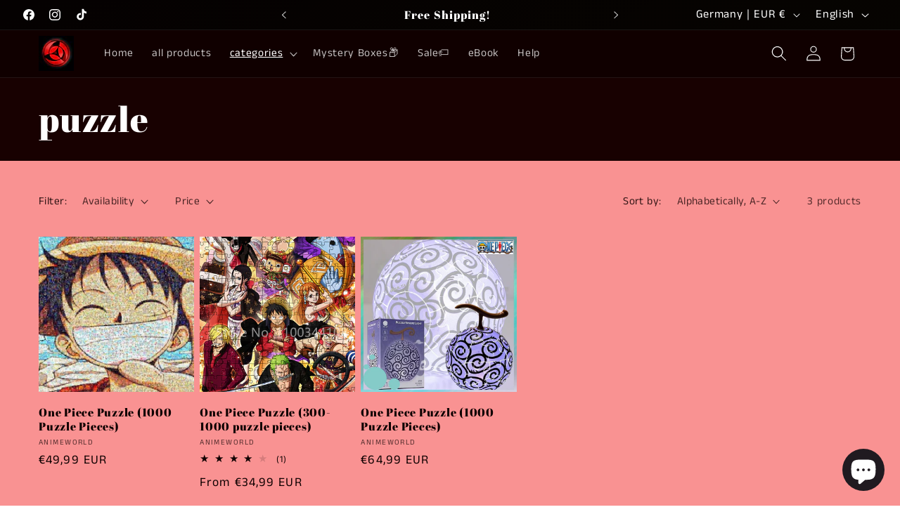

--- FILE ---
content_type: application/x-javascript
request_url: https://app.sealsubscriptions.com/shopify/public/status/shop/animeworld-7440.myshopify.com.js?1768879538
body_size: -288
content:
var sealsubscriptions_settings_updated='1765125019c';